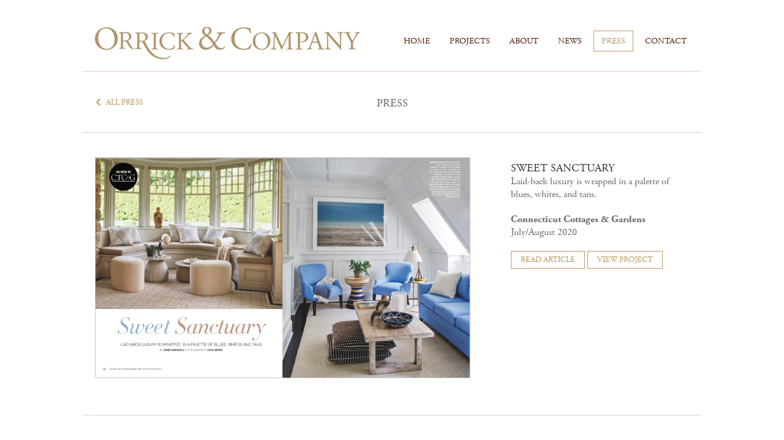

--- FILE ---
content_type: text/css
request_url: https://www.orrickandcompany.com/site/wp-content/themes/orrickandcompany/style.css?v2
body_size: 13785
content:
/*   
Theme Name: Orrick & Company
Theme URI: http://www.orrickandcompany.com
Description: Custom Wordpress Theme for Orrick and Company
Author: Matthew J. Stellato
Author URI: http://matthewstellato.com
Version: 1.2
*/

/*  Getting Organized // Base Structure & Styles
---------------------------------------------------------- */
@import url("css/reset.css");
@import url("css/jquery.bxslider.css");
@import url("css/jquery.fancybox.css");

body {
	background: #ffffff;
	font-size: 16px;
	line-height: 24px;
	font-family: "adobe-garamond-pro",sans-serif;
	font-style: normal;
	font-weight: 400;
	color: #646466;
}

.wrap {
	max-width: 970px;
/* 	min-width: 800px; */
	
/* 	width:970px; */
	padding: 20px;
	margin: 0 auto;
	position: relative;
}
.wrap:after {
	visibility: hidden;
	display: block;
	content: "";
	clear: both;
	height: 0;
}

p {padding: 0 0 20px 0;}
img {border: none;
}
a {
	-webkit-tap-highlight-color: rgba(0, 0, 0, 0);
	text-decoration: none;
	color: #BC985F;
	display: inline-block;
	-webkit-transition: all 0.2s linear;
	-moz-transition: all 0.2s linear;
	-o-transition: all 0.2s linear;
	transition: all 0.2s linear;
}

a:hover {
	color: #AD9670;
}

.center {
	text-align: center;
}


/*  Header
---------------------------------------------------------- */
header {
/* 	background: #FFF; */
/* 	border-bottom: 1px solid #e1d7ca; */
/* 	padding:35px 0 20px; */
}

header .wrap {
	border-bottom: 1px solid #E1D2BB;
	padding: 44px 20px 18px
}

.home header .wrap, .home footer .wrap {
	border: 0;
}

h1,
h1 a {
  width: 433px;
  height: 54px;
  -webkit-transition: none;
  -moz-transition: none;
  -o-transition: none;
  transition: none;
}

h1 a {
  display: block;
  text-indent: -9999em;
  background: url(img/logo-new.jpg) no-repeat 0 0;
  background-size: 100%;
}

/*  Nav
---------------------------------------------------------- */
nav {
	position: absolute;
	top:50px;
	right:8px;
}

nav ul {
  	overflow: hidden;
}

nav li {
	float: left;
}

nav li a {
	padding: 4px 12px;
	margin:0 3px;
	color: #581F08;
	font-size: 14px;
	text-align: center;
	text-transform: uppercase;
 	border:1px solid transparent;
}

nav li a:hover {
 	color: #bc985f;
}

nav li.current a {
 	color: #bc985f;
 	border:1px solid #bc985f;
}

/* Banner 
------------------------------------------------*/
#slideshow, #slideshow a {
	margin: 0 auto;
	max-width: 1240px;
}

#slideshow img{
	width: 100%;
/* 	min-width: 1010px; */
	display:block;
	border-bottom: 1px solid #E1D2BB;
	border-top: 1px solid #E1D2BB;

}

#slideshow a {
	-webkit-transition: none;
	-moz-transition: none;
	transition: none;

}



/* Content 
-----------------------------------------------*/


/* Footer 
------------------------------------------------*/
footer {
	text-align: center;
	font-size: 14px;
}

footer .wrap {
	border-top: 1px solid #E1D2BB;
	padding:45px 20px;

}

footer p {
	padding: 0 0 10px;
}

footer a {
	color: #646466;
}

footer a:hover {
	color: #BC985F;
}


/* About
-----------------------------------------------------*/
#about {
	overflow: hidden;
	padding-bottom:20px;
}

#about img.photo{
	float: left;
	width: 35%;
/*
	padding:4px;
	border:1px solid #e1e1e1;
	background: #FFF;
*/
}

#about div.copy {
	margin-left:40%;
	margin-top:10px;
	font-size:16px;
}

#about div.copy img {
	width: 200px;
	margin-top:50px
}


/* Main Content Styles 
-----------------------------------------------------*/
#main {
  padding-top:20px;

}



.tile {
	overflow: hidden;
}

.tile li {
  float: left;
  width: 23%;
  margin: 0 2.6% 1.5% 0;
}

.tile li.last {
	margin: 0 0 25px 0
}

.tile a {
	display: block;
	position: relative;
	border: 1px solid #e4d7c1
}

.tile a span {
	background: rgba(0,0,0,.6);
	color: #FFF;
	font-size:50px;
	line-height: 220px;
	vertical-align: middle;
	text-align: center;
	position: absolute;
	top:0;
	left:0;
	width: 100%;
	height: 100%;
	opacity: 0;
	-webkit-transition: all 0.3s linear;
	-moz-transition: all 0.3s linear;
	transition: all 0.3s linear;
}

.tile a:hover span {
	opacity: 1
}

.ie .tile a span {
	background: url(img/fancybox_overlay.png) repeat top center;
	display: none;
}

.ie .tile a:hover span {
	display: block;
}


.tile img {
	width: 100%;
	display: block;
}

.bx-viewport {
/* 	min-height: 600px */
}

/* Heading 
========================================================= */

.heading {
	text-align: center;
}

.heading .wrap {
	padding: 40px 20px 35px;
	border-bottom:1px solid #E1D2BB;
}



.heading .btn {
	position: absolute;
	top:37px;
	font-size:13px;
	border:0;
}

.heading .btn.left{
	left:20px;
	background: url(img/icon-arrow-left.png) no-repeat 2px 7px;
	padding:5px 15px 0 18px
}

.heading .btn.right{
	right:20px;
	background: url(img/icon-arrow-right.png) no-repeat 99% 7px;
	border:0;
}

/*
.nav {
	overflow: hidden;
	position: absolute;
	right:20px;
	top:-6px
}

.nav li {
	float: left;
	margin-left:5px;
}

.nav li a {
	padding: 5px 10px;
	font-size:13px;
	background: url(img/icon-arrow-right.png) no-repeat right 6px;
	background-size:8px;
	border:0;
	padding:5px 20px 0 15px;
}
*/




h2 {
	color:#646466;
	text-transform: uppercase;
	font-weight: normal;
	font-size: 18px;
}

h2 a {
	color: #646466;
}

h2 a.link {
	color:#bc985f
}

h2 a:hover {
	color: #333;
}



.share {
	padding-top:20px;
	text-align: center;
	position: relative;
	z-index: 9000;	
}

.fancybox-outer .share {
	padding-bottom:0;
}

.fancybox-outer .share a{
	margin:0 5px;
}

.share a {
	-webkit-transition: none;
	-moz-transition: none;
	transition: none;
}


#main.center {
  text-align: center;
}


/*
#main.second {
	float: left;
	width: 70%;
}
*/


#main.left {
	float: left;
	width: 60%
}

#sidebar {
	margin-left:64%;
	margin-top:20px;
}

#sidebar img {
	width: 100%;
	border:1px solid rgba(0,0,0,.2);

/*
	padding:5px;
	background: #FFF
*/
}

#sidebar ul {
  padding: 0;
  list-style: none;
}
#sidebar ul li {
  border-bottom: 1px solid #CBCBCB;
  border-bottom: 1px solid rgba(0, 0, 0, 0.2);
}
#sidebar ul li a {
  display: block;
  padding: 8px 5px;
  color: #BFAD98;
}
#sidebar ul li a:hover {
  color: #CF352A;
}
#sidebar ul li.current_page_item a {
  font-weight: 600;
  color: #571F08;
}



.wpcf7-submit.btn {
	padding:10px 45px;
	-webkit-appearance: none;	
	border-radius: 0;
	margin-right:10px;
}

.wpcf7-captcha-captcha {
	border:1px solid #E1D7CA;
	padding:3px;
	position: relative;
	top:3px;
	left:4px;
	background:#FFF;
}





/* Press Styles 
------------------------------------------------ */

.post {
	padding: 0 20px 40px;
	margin: 0;
	border-bottom: 1px solid #E1D2BB;
	overflow: hidden;
	margin: 0 -20px 40px;
}

.post.last, .post.single {
	border: 0;
	margin-bottom:0;
}

.post .btn {
	margin-bottom:10px;
}

.post h2 {
	line-height: normal;
}

.post h2 a {
	color: #333
}

.post .screenshot {
	float: left;
	display: block;
	width: 63%;
	border: 1px solid #D0C9BF;
/* 	padding:6px; */
	background: #FFF;
}

.post .screenshot:hover {
	opacity: 1
}

.post .screenshot img {
	width: 100%;
	display: block;
}

.post div {
	margin-left:70%;
	padding-top:6px;
	line-height: normal;
}


/* News Styles 
------------------------------------------------ */
.news {
	width: 75%;
	margin: 0 auto;
}

.news h3 {
	font-size:24px;
	line-height: normal;
	font-weight: normal;
	padding-bottom:20px;
}

/* Form Styles 
------------------------------------------------ */
form {
  background-color: #F0EAE1;
  padding:30px;

}
label {
  font-size:16px
}
select,
textarea,
input[type="text"],
input[type="email"],
input[type="tel"] {
  display: inline-block;
  height: 20px;
  padding: 6px;
  font-size: 14px;
  line-height: 20px;
  color: #555555;
  display: block;
  border: 1px solid #E1D7CA;
  -webkit-box-shadow: inset 0 1px 1px rgba(0, 0, 0, 0.1);
  -moz-box-shadow: inset 0 1px 1px rgba(0, 0, 0, 0.1);
  box-shadow: inset 0 1px 1px rgba(0, 0, 0, 0.1);
  -webkit-transition: all 0.2s linear;
  -moz-transition: all 0.2s linear;
  -o-transition: all 0.2s linear;
  transition: all 0.2s linear;
  width: 97%;
  border-radius: 0;
}
textarea {
  height: auto;
}
textarea:focus,
input[type="text"]:focus,
input[type="email"]:focus,
input[type="tel"]:focus {
  background:#FFF;
  outline: 0;
  outline: thin dotted \9;
}
.btn, .nav a {
	display: inline-block;
	padding: 5px 15px;
	margin-bottom: 0;
	font-size: 13px;
	line-height: normal;
	text-align: center;
	vertical-align: middle;
	cursor: pointer;
	text-transform: uppercase;
	background-color: #FFF;
 	color: #bc985f;
 	border:1px solid #bc985f;
 	font-family: "adobe-garamond-pro",sans-serif;


}
.btn:hover, .nav li a:hover {
	color: #A17D44;
	text-decoration: none;
}
.col {
	overflow: hidden;
	border-bottom: 1px solid rgba(0, 0, 0, 0.05);
	margin-bottom: 20px;
	padding-bottom: 10px;
}
.col p {
  float: left;
  width: 48%;
}
.col.lists p {
  width: 20%;
}
.col.lists p.lg {
  width: 30%;
}
.col p.left {
  margin-right: 2.5%;
}
.col p.state {
  width: 18%;
  margin-right: 2.5%;
}
.col p.zip {
  width: 26.5%;
}
select {
  height: 34px;
}
.wpcf7-list-item label {
  display: block;
  font-weight: normal;
}
form p {
  position: relative;
}
input.wpcf7-not-valid {
  border: 1px solid #87B9E9;
  background: #CDDFF1;
}
.wpcf7-not-valid-tip {
  position: absolute;
  display: block;
  font-size: 13px;
  color: #3187D9;
  top: 0;
  right: 0;
}
.wpcf7-response-output {
  text-align: center;
  color: #FFF;
  padding: 6px 0 8px;
}
.wpcf7-response-output.wpcf7-validation-errors {
  background: #87B9E9;
}
.wpcf7-response-output.wpcf7-mail-sent-ok {
  background: #7DB527;
}
.clientLogin,
.screen-reader-response {
  display: none !important;
}






/*
.single .next, .single .prev {
	display: none
}

.next, .prev {
	position: absolute;
	display: inline-block;
	top:50%;
	margin-top:-28px;
}

.next a, .prev a {
	background-image: url('img/fancybox-sprite.png');
	text-indent: -9999em;
	width: 36px;
	height: 34px;
	display: block;
}

.prev a {
	margin-left:-50px;
	background-position: 0 -36px;
}

.next a {
	margin-left:15px;
	background-position: 0 -72px;	
}
*/

#menu, .mobile {display: none;}


/* Responsive Design 
------------------------------------------------ */
@media only screen and (max-width: 900px) {
	h1, h1 a {
		width:300px;
		height: 38px;
	}
	
	header .wrap {
		padding-top:54px;
		padding-bottom:24px
	}

}


@media only screen and (max-width: 840px) {

	a {
		-webkit-tap-highlight-color:rgba(0,0,0,0);
	}

	.mobile {
		display: block;
	}
		
	header nav {
		background: rgba(255,255,255,.9);
		position: fixed;
		top:116px;
		left:0;
		width:100%;
		z-index: 1200;
		height: 0;
		overflow: hidden;
		-webkit-transition: all 0.5s ease-out;
		-moz-transition: all 0.5s ease-out;
		-o-transition: all 0.5s ease-out;
		transition: all 0.5s ease-out;
	}

	nav li.current {
		border-top: 1px solid #DAC6A7;
		border-bottom: 1px solid #DAC6A7;
		margin-top:-1px;
	}

	nav li.current a {
	  color: #bc985f;
	  background: #ECE5D9;
	  border:none;
	}	
	
	.openMenu header nav {
		height:100% !important;
		bottom:0;
		overflow: visible		
	}

	header nav li {
		float: none;
		display: block;
	}
	
	header nav li:first-child {
		border-top:1px solid #E1D2BB;
	}
	
	header nav li a {
		text-align: center;
		display: block;
		padding:20px 0;
		font-size:15px;
		width: 100%;
		border-bottom:1px solid #E1D2BB;
	}
	
	.openMenu, .openOverlay {
		overflow-y: hidden
	}
		

	#menu {
		position: absolute;
		top:0;
		margin:45px 30px 35px;
		padding:16px 7px;
		right:0;
		color: #bc985f;
		font-size:25px;
		display: block;
		z-index: 1200;
		border:1px solid #bc985f;
		-webkit-transition: none;
		-moz-transition: none;
		-o-transition: none;
		transition: none;
	}

	#menu span {
		display: block;
		width: 22px;
		height: 2px;
		background: #bc985f;
/*
		-webkit-transition: all 0.3s;
		-moz-transition: all 0.3s;
		-o-transition: all 0.3s;
		transition: all 0.3s;
*/
	}
	
	#menu span:after, #menu span:before {
		content: '';
		display: block;
		width: 22px;
		height: 2px;
		background: #bc985f;
		position: absolute;
/*
		-webkit-transition: all 0.3s;
		-moz-transition: all 0.3s;
		-o-transition: all 0.3s;
		transition: all 0.3s;
*/
	}
	
	#menu span:before {
		margin-top: -6px;
	}

	#menu span:after {
		margin-top: 6px;
	}
	
	.openMenu #menu span {
		background: #FFF;
	}

	.openMenu #menu span:after {
		margin:0;
		-webkit-transform: rotate(-45deg);
		-moz-transform: rotate(-45deg);
		-ms-transform: rotate(-45deg);
		-o-transform: rotate(-45deg);
		transform: rotate(-45deg);
	}
	.openMenu #menu span:before {
		margin:0;
		-webkit-transform: rotate(45deg);
		-moz-transform: rotate(45deg);
		-ms-transform: rotate(45deg);
		-o-transform: rotate(45deg);
		transform: rotate(45deg);
	}


	.tile {
		margin:-1.6%;
	}
	
	.tile li, .tile li.last {
 		width: 30.1%;
		margin: 1.6%;
	}
		
	.tile a span {
		text-indent: -9999em;
	}


}



@media only screen and (max-width: 650px) {
	#main.left {
  		float: none;
  		width: 100%;
	}
	
	#sidebar {
		margin: 20px 0;
	}
	
	#sidebar img {
		float: left;
		width: 40%;
		margin-right:20px;
	}
	
	.post .screenshot {
		float: none;
		width: 100%;
	}

	.post div {
		margin: 0;
		padding-top: 20px;
	  	line-height: normal;
	}
	
	.news {
		width: auto;
	}
	
}

@media only screen and (max-width: 500px) {
	h1, h1 a {
		width: 210px;
	}
	
	#menu {
		margin: 20px 20px 0;
	}

	header .wrap {
	  border-bottom: 1px solid #E1D2BB;
	  padding: 28px 20px 9px;
	}
	
	header nav {
		top:76px;
	}
	
	.heading .wrap {
		padding:30px 20px 20px
	}
	
	.heading h2 {
		padding-bottom:10px;
	}
	
	.heading .btn {
		top:65px;
		position:static;
	}
	
	.heading .btn.left {
		padding:5px 15px 5px 18px
	}
	
	.tile {
		margin:-1.6%;
	}
	
	.tile li, .tile li.last {
 		width: 46.8%;
		margin: 1.6%;
	}
	
	#sidebar img {
		display: none;
	}
	
	#about img.photo {
		float: none;
		width: 100%;
	}
	
	#about div {
		margin: 0;
	}
		
}

--- FILE ---
content_type: application/javascript
request_url: https://www.orrickandcompany.com/site/wp-content/themes/orrickandcompany/js/main.js
body_size: 2238
content:
$(document).ready(function() {
	$('#slideshow').bxSlider({
        mode:	'fade',
        auto: 	true,
        speed: 	1500
    });
    
	$('.folio').fancybox({
		padding: 10,
				
		nextEffect : 'fade',
		nextSpeed  : 400,
		
		prevEffect : 'fade',
		prevSpeed  : 400,
		
		loop  :  false,

		margin : [20, 60, 20, 60],

	    helpers : {
            title : null, 
			overlay : {
				showEarly  : false,
			},
		},

	    beforeShow   : function() {
	        this.inner.after('<p class="share"><a href="//www.pinterest.com/pin/create/button/?url='+ window.location.href +'&media='+ this.href +'&description=Orrick%20%26%20Company%20-%20'+this.title+'" data-pin-do="buttonPin" data-pin-config="none"><img src="//assets.pinterest.com/images/pidgets/pinit_fg_en_rect_gray_20.png" /></a><script type="text/javascript" async src="//assets.pinterest.com/js/pinit.js" data-pin-build="parsePinBtns"></script><a class="houzz-share-button" data-url="'+ window.location.href +'" data-hzid="12114" data-img="'+ this.href +'" data-title="Orrick and Company - '+this.title+'" data-desc="Orrick and Company - '+this.title+'" data-category="Frames" data-showcount="0" href="http://www.houzz.com">Houzz</a><script type="text/javascript" async src="//platform.houzz.com/js/widgets.js" data-pin-build="parsePinBtns"></script></p>');
	    },

	    afterShow   : function() {
	    	window.parsePinBtns(document.getElementById('#pin-it-buttons'));
	    },

	});
	
	// Mobile Touch Handler
	var ua = navigator.userAgent, 
	event = (ua.match(/iPad/i)) ? "touchstart" : "click",
	eventEnd = (ua.match(/iPad/i)) ? "touchend" : "click";

	// Menu
	$("#menu").bind(eventEnd, function() {
		if($('body').hasClass('openMenu')){
			$('body').removeClass('openMenu');
		} else {
			$('body').addClass('openMenu');
		}
		return false
	});	

});

// Chrome Glitch
$(window).load(function(){
	$('body').removeClass('preload');
});


// Menu on Resize
$(window).resize(function() {
	var ww = $(window).width();
	if(ww > 800) {
		if($('body').hasClass('openMenu')){
			$('body').removeClass('openMenu');
		}
	}
});

// Stop scrolling when Menu is open
document.ontouchmove = function(e){ 
	if($('body').hasClass('openMenu')){
		console.log('here');
		e.preventDefault();
	}
}


--- FILE ---
content_type: text/plain
request_url: https://www.google-analytics.com/j/collect?v=1&_v=j102&a=270441959&t=pageview&_s=1&dl=https%3A%2F%2Fwww.orrickandcompany.com%2Fsweet-sanctuary%2F&ul=en-us%40posix&dt=Orrick%20%26%20Company%20%7C%20SWEET%20SANCTUARY&sr=1280x720&vp=1280x720&_u=IEBAAEABAAAAACAAI~&jid=1882358087&gjid=1412802152&cid=703585425.1768830842&tid=UA-27861973-15&_gid=1251730164.1768830842&_r=1&_slc=1&z=421122356
body_size: -452
content:
2,cG-9RTR03R7Y2